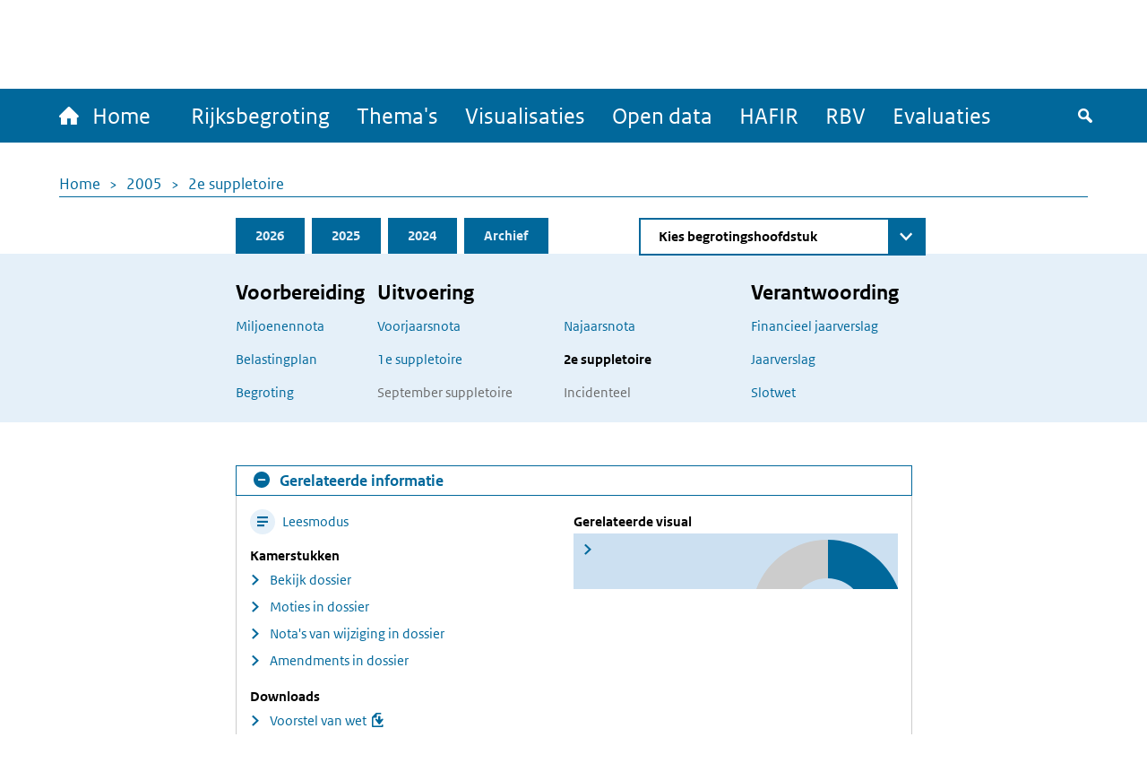

--- FILE ---
content_type: text/css
request_url: https://www.rijksfinancien.nl/sites/default/files/css/css_2J1vmgmno2QiNoD3EPhAidITIG2UYcHLSMiNwC9MGv8.css?delta=0&language=nl&theme=indicia_theme&include=eJzLzEvJTM5MjC_JSM1N1U_PyU9KzNHJzcxLy8yLLylKzCvOSSwBisOZOsWVxSWpufpJicWpANQ1F70
body_size: 1020
content:
/* @license GPL-2.0-or-later https://www.drupal.org/licensing/faq */
.text-align-left{text-align:left;}.text-align-right{text-align:right;}.text-align-center{text-align:center;}.text-align-justify{text-align:justify;}.align-left{float:left;}.align-right{float:right;}.align-center{display:block;margin-right:auto;margin-left:auto;}
.container-inline div,.container-inline label{display:inline-block;}.container-inline .details-wrapper{display:block;}.container-inline .hidden{display:none;}
.clearfix::after{display:table;clear:both;content:"";}
.hidden{display:none;}.visually-hidden{position:absolute !important;overflow:hidden;clip:rect(1px,1px,1px,1px);width:1px;height:1px;word-wrap:normal;}.visually-hidden.focusable:active,.visually-hidden.focusable:focus-within{position:static !important;overflow:visible;clip:auto;width:auto;height:auto;}.invisible{visibility:hidden;}
.item-list__comma-list,.item-list__comma-list li{display:inline;}.item-list__comma-list{margin:0;padding:0;}.item-list__comma-list li::after{content:", ";}.item-list__comma-list li:last-child::after{content:"";}
.js .js-hide{display:none;}.js-show{display:none;}.js .js-show{display:block;}@media (scripting:enabled){.js-hide.js-hide{display:none;}.js-show{display:block;}}
.position-container{position:relative;}
.reset-appearance{margin:0;padding:0;border:0 none;background:transparent;line-height:inherit;-webkit-appearance:none;appearance:none;}
@keyframes slideTopTranslate{100%{top:38px;}}.translated-rtl body,.translated-ltr body{padding-top:40px;}body{top:0 !important;}html:not(.translated-rtl) .goog-te-banner-frame,html:not(.translated-ltr) .goog-te-banner-frame,html:not(.translated-rtl) .goog-te-menu-value:hover,html:not(.translated-ltr) .goog-te-menu-value:hover{display:none !important;}html.translated-rtl .goog-te-banner-frame,html.translated-ltr .goog-te-banner-frame,html.translated-rtl .goog-te-menu-value:hover,html.translated-ltr .goog-te-menu-value:hover{display:block !important;}#goog-gt-tt,#goog-gt-tt{display:none !important;}.translated-rtl .menu-bar.fixed,.translated-ltr .menu-bar.fixed{animation:slideTopTranslate .2s normal linear forwards;}#block-gtranslate{position:relative;}#block-gtranslate .gtranslate{cursor:pointer;display:flex;flex-direction:row;align-items:center;text-decoration:none;}#block-gtranslate .gtranslate:hover{text-decoration:underline;}#block-gtranslate .gtranslate:before{background-image:url(/modules/custom/minfin_translate/img/translate.svg);background-size:cover;content:"";height:20px;width:20px;display:inline-block;margin-right:8px;}#block-gtranslate .gtranslate-container{z-index:300;display:none;position:absolute;right:0;bottom:0;width:310px;border:1px solid #000;}#block-gtranslate .gtranslate-container.active{display:block;}#block-gtranslate .gtranslate-container .gtranslate-header{background-color:#E5F0F9;padding:10px;color:#000;font-weight:bold;}#block-gtranslate .gtranslate-container .gtranslate-header font{color:#000;}#block-gtranslate .gtranslate-container .gtranslate-close{float:right;background:none;color:#000;padding:0;}#block-gtranslate .gtranslate-container .gtranslate-body{padding:10px;background:#FFF;color:#000;}#block-gtranslate .gtranslate-container .goog-te-combo{width:100%;background-color:white;background-position:right 10px center;background-repeat:no-repeat;background-size:15px;border-radius:5px;padding:5px;outline:none;}#block-gtranslate .gtranslate-container .goog-te-combo option[value=nl]{display:none;}#block-gtranslate .gtranslate-container .goog-te-combo:focus{outline:#009FE3 dotted 2px;}#footer #block-gtranslate .gtranslate-container .gtranslate-body *{color:#000}@media (max-width:1023px){#block-gtranslate .gtranslate-container{max-width:100%;}}


--- FILE ---
content_type: image/svg+xml
request_url: https://www.rijksfinancien.nl/themes/custom/indicia_theme/img/close-item.svg
body_size: 340
content:
<?xml version="1.0" encoding="UTF-8"?>
<svg width="18px" height="18px" viewBox="0 0 18 18" version="1.1" xmlns="http://www.w3.org/2000/svg" xmlns:xlink="http://www.w3.org/1999/xlink">
    <!-- Generator: Sketch 63.1 (92452) - https://sketch.com -->
    <title>Icon/Close Item</title>
    <desc>Created with Sketch.</desc>
    <g id="Icon/Close-Item" stroke="none" stroke-width="1" fill="none" fill-rule="evenodd">
        <circle id="Oval" fill="#FFFFFF" cx="9" cy="9" r="9"></circle>
        <path d="M9,4.97379915e-14 C13.95,4.97379915e-14 18,4.03448276 18,9 C18,13.9655172 13.95,18 9,18 C4.05,18 -4.93827201e-12,13.9655172 -4.93827201e-12,9 C-4.93827201e-12,4.03448276 4.05,4.97379915e-14 9,4.97379915e-14 Z M12.575,8.225 L5.675,8.225 C5.15,8.225 5,8.675 5,9.125 C5,9.65 5.15,10.025 5.675,10.025 L12.575,10.025 C13.1,10.025 13.25,9.575 13.25,9.125 C13.175,8.6 13.025,8.225 12.575,8.225 Z" id="Combined-Shape" fill="#01689B" fill-rule="nonzero"></path>
    </g>
</svg>